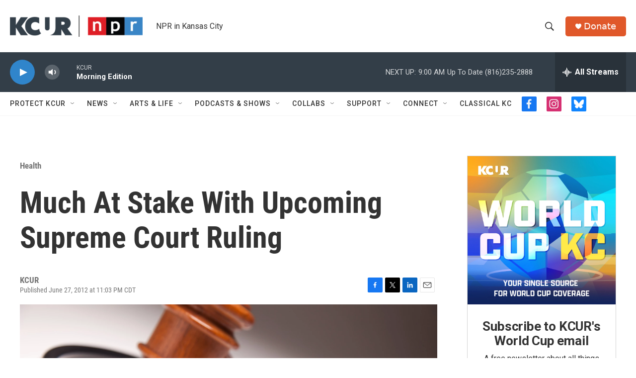

--- FILE ---
content_type: text/html; charset=utf-8
request_url: https://www.google.com/recaptcha/api2/aframe
body_size: 268
content:
<!DOCTYPE HTML><html><head><meta http-equiv="content-type" content="text/html; charset=UTF-8"></head><body><script nonce="zpT9san71XZLEAlpAKIGDg">/** Anti-fraud and anti-abuse applications only. See google.com/recaptcha */ try{var clients={'sodar':'https://pagead2.googlesyndication.com/pagead/sodar?'};window.addEventListener("message",function(a){try{if(a.source===window.parent){var b=JSON.parse(a.data);var c=clients[b['id']];if(c){var d=document.createElement('img');d.src=c+b['params']+'&rc='+(localStorage.getItem("rc::a")?sessionStorage.getItem("rc::b"):"");window.document.body.appendChild(d);sessionStorage.setItem("rc::e",parseInt(sessionStorage.getItem("rc::e")||0)+1);localStorage.setItem("rc::h",'1769086617332');}}}catch(b){}});window.parent.postMessage("_grecaptcha_ready", "*");}catch(b){}</script></body></html>